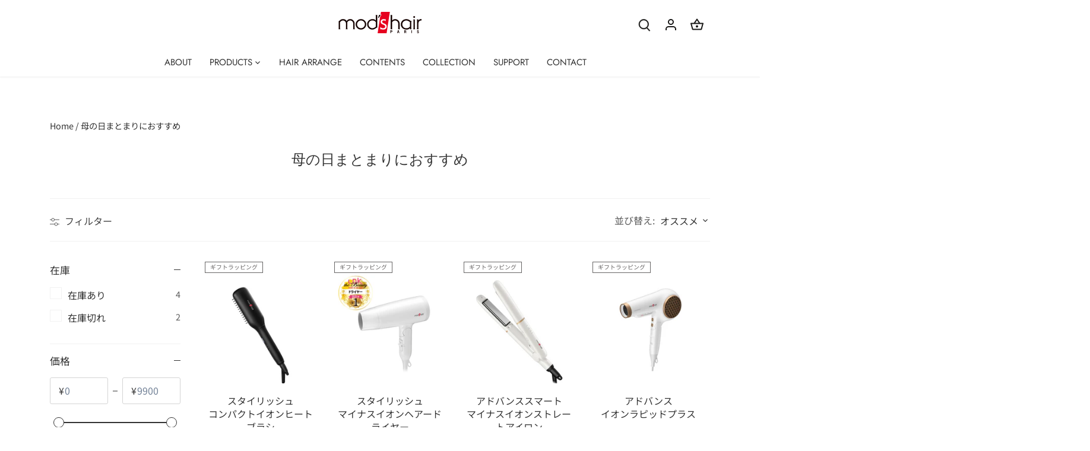

--- FILE ---
content_type: text/css
request_url: https://mods-stylingtools.com/cdn/shop/t/11/assets/mega-menu.css?v=71516590707833710351747356291
body_size: -184
content:
.main-nav .drop-uber .sub-nav{width:100%;background-color:#fff;padding:20px 0;position:absolute;left:0;z-index:1000}.main-nav .drop-uber .sub-nav .container{max-width:900px;margin:0 auto;display:grid;grid-template-columns:repeat(5,1fr);gap:20px;padding:20px 0;font-size:15px}.main-nav .drop-uber .sub-nav .mega-menu-column{min-width:0}.main-nav .drop-uber .sub-nav .mega-menu-column:first-child{width:236px}.main-nav .drop-uber .sub-nav .mega-menu-column:nth-child(2){width:186px}.main-nav .drop-uber .sub-nav .mega-menu-column:nth-child(5){width:160px}.main-nav .drop-uber .sub-nav .column-header{margin-bottom:10px;font-size:18px}.main-nav .drop-uber .sub-nav .series-item{display:flex;align-items:flex-start;gap:4px;margin-bottom:15px}.main-nav .drop-uber .sub-nav .series-item-image{width:83px;height:83px;overflow:hidden;flex-shrink:0}.main-nav .drop-uber .sub-nav .series-item-image img{width:100%;height:100%;object-fit:cover}.main-nav .drop-uber .sub-nav .series-item-content{flex:1;min-width:0}.main-nav .drop-uber .sub-nav .series-item-title{font-weight:500;margin-bottom:2px;white-space:nowrap;overflow:hidden;text-overflow:ellipsis}.main-nav .drop-uber .sub-nav .series-item-description{font-size:12px;color:#666;line-height:1.4;white-space:normal;word-wrap:break-word}.main-nav .drop-uber .sub-nav .category-item{display:flex;align-items:center;gap:4px;margin-bottom:10px}.main-nav .drop-uber .sub-nav .category-item-image{width:40px;height:40px;overflow:hidden;flex-shrink:0}.main-nav .drop-uber .sub-nav .category-item-image img{width:100%;height:100%;object-fit:cover}.main-nav .drop-uber .sub-nav .category-item-title{font-weight:400}.main-nav .drop-uber .sub-nav .text-item{margin-bottom:8px}.main-nav .drop-uber .sub-nav .text-item a{color:#333;text-decoration:none}.main-nav .drop-uber .sub-nav a:hover{text-decoration:none;opacity:.8}.main-nav .drop-uber .sub-nav .sub-nav-links-column,.main-nav .drop-uber .sub-nav .sub-nav-images-column{display:none}@media (max-width: 960px){.main-nav .drop-uber .sub-nav .container{max-width:100%;padding:0 20px;grid-template-columns:repeat(2,1fr)}.main-nav .drop-uber .sub-nav .mega-menu-column:nth-child(n+3){display:none}}
/*# sourceMappingURL=/cdn/shop/t/11/assets/mega-menu.css.map?v=71516590707833710351747356291 */


--- FILE ---
content_type: text/css
request_url: https://mods-stylingtools.com/cdn/shop/t/11/assets/slideshow-text-below.css?v=103567673902379879851749199057
body_size: -190
content:
.slideshow-section--text-below .slideshow .slick-dots{bottom:0}.slideshow-section--text-below .slideshow .rimage-outer-wrapper{position:relative}.slick-slider-dots-below .slick-dots{margin-bottom:5px}.slick-slider-dots-below .slick-dots li button:before{color:#333}.slick-slider-dots-below .slick-dots li.slick-active button{border-color:#333}.slick-slider-dots-below .slick-dots li.slick-active button:before{color:#333}.has-tint.has-tint--overlay-disabled:after{content:none}.image-overlay.image-overlay--text-below{padding:10px 20px;position:relative}.image-overlay.image-overlay--text-below:before{display:none}.image-overlay.image-overlay--text-below .inner{display:block}.image-overlay.image-overlay--text-below .inner:before{display:none}.slideshow--navigation-dots .image-overlay.image-overlay--text-below .inner{padding:0}.image-overlay.image-overlay--text-below .inner .line-1,.image-overlay.image-overlay--text-below .inner .line-2,.image-overlay.image-overlay--text-below .inner .feature-subheader,.image-overlay.image-overlay--text-below .inner .line-3 .link-display,.image-overlay.image-overlay--text-below .line-3 .inner .link-display{color:#343434}.image-overlay.image-overlay--text-below .inner .line-1{margin-bottom:10px}.image-overlay.image-overlay--text-below .inner .line-3{padding-bottom:10px}.image-overlay.image-overlay--text-below .inner .line-3 .link-display{color:#414141}.image-overlay.image-overlay--text-below .inner .line-3 .btn--secondary{border:1px solid #191817}.image-overlay.image-overlay--text-below.align-left .inner,.image-overlay.image-overlay--text-below.align-right .inner{text-align:center}.image-overlay.image-overlay--text-below .inner{width:100%}.image-overlay.image-overlay--text-below .btn.btn--secondary,.image-overlay.image-overlay--text-below .account-area .btn--secondary.action_link,.account-area .image-overlay.image-overlay--text-below .btn--secondary.action_link,.image-overlay.image-overlay--text-below .product-block .inner .btn--secondary.quick-buy,.product-block .inner .image-overlay.image-overlay--text-below .btn--secondary.quick-buy{border-color:#191817}.image-overlay.image-overlay--text-below .btn-overlay{border-color:currentColor}.has-full-width-section:not(.slideshow-section--text-below)+.has-full-width-section,.has-full-width-section:not(.slideshow-section--text-below)+.main-collection-section{margin-top:-2.5em!important}.slideshow-section.slideshow-section--full-width:not(.slideshow-section--text-below){padding-bottom:0!important}@media screen and (max-width: 767px){.image-overlay.image-overlay--text-below{padding:10px}}@media screen and (min-width: 768px){.slideshow-section--text-below{margin-top:0!important;margin-bottom:0!important}}.slick-track{background-color:#f7f7f7}.feature-subheader.cc-animate-init.-in.cc-animate-complete{font-size:16px}h2.line-1.cc-animate-init.-in.cc-animate-complete{font-size:22px;font-weight:500}.rte.line-2.large-text.cc-animate-init.-in.cc-animate-complete{font-size:15px}.rte.line-2.large-text.cc-animate-init.-in.cc-animate-complete p{margin-bottom:0}@media screen and (min-width: 1200px){h2.line-1.cc-animate-init.-in.cc-animate-complete{font-size:32px!important;font-weight:500}}@media screen and (max-width: 767px){.image-overlay h2.line-1{font-size:20px}.image-overlay .line-2{font-size:15px}.feature-subheader{font-size:14px}.slideshow--navigation-dots .image-overlay.image-overlay--text-below .inner{padding:0 0 20px}}
/*# sourceMappingURL=/cdn/shop/t/11/assets/slideshow-text-below.css.map?v=103567673902379879851749199057 */


--- FILE ---
content_type: text/css
request_url: https://mods-stylingtools.com/cdn/shop/t/11/assets/series.css?v=121909817289213717231747356693
body_size: -331
content:
.series-section{padding:60px 0;background-color:#fff;color:#000}.series-section__container{max-width:1000px;margin:0 auto;padding:0 20px}.series-section__header{margin-bottom:30px;text-align:center}.series-section__title{font-size:30px;margin:0}.series-grid{display:grid;grid-template-columns:repeat(2,1fr);gap:40px}.series-card{display:flex;background-color:#f7f7f7;text-decoration:none;color:inherit}.series-card__image-wrapper{flex:0 0 auto;width:174px;position:relative;overflow:hidden}.series-card__image{width:100%;height:100%;object-fit:cover;display:block}.series-card__text-content{flex:1;padding:20px;display:flex;flex-direction:column;justify-content:center}.series-card__subtitle{font-size:13px;margin:0}.series-card__title{font-size:24px;margin:0 0 6px}.series-card__description{font-size:13px;line-height:1.5;margin:0}.series-card__description p{margin:0}.series-card__description p:last-child{margin-bottom:0}.series-section__placeholder{text-align:center;padding:40px 0;background-color:#f7f7f7}@media screen and (max-width: 767px){.series-section{padding:35px 0}.series-section__header{text-align:left;margin-bottom:14px}.series-section__title{font-size:26px}.series-grid{grid-template-columns:1fr;gap:20px}.series-card__image-wrapper{width:154px}.series-card__text-content{padding:16px}.series-card__subtitle{font-size:10px}.series-card__title{font-size:20px}.series-card__description{font-size:10px}.series-card--even{flex-direction:row-reverse}}
/*# sourceMappingURL=/cdn/shop/t/11/assets/series.css.map?v=121909817289213717231747356693 */


--- FILE ---
content_type: text/css
request_url: https://mods-stylingtools.com/cdn/shop/t/11/assets/collection-compact.css?v=124481132634607088751747356743
body_size: -567
content:
.collection-compact-layout{display:flex;flex-wrap:wrap;margin:0 auto;gap:20px}.collection-compact-item{display:flex;align-items:center;margin-bottom:0;width:calc(25% - 15px);text-decoration:none;color:inherit}.collection-compact-item__image-wrapper{width:50px;height:50px;flex-shrink:0;margin-right:10px;overflow:hidden}.collection-compact-item__image{width:100%;height:100%;object-fit:cover}.collection-compact-item__title{font-size:15px;font-weight:400;margin:0}@media screen and (max-width: 767px){.collection-compact-item{width:calc(50% - 10px)}.collection-compact-item__image-wrapper{width:34px;height:34px}.collection-compact-item__title{font-size:13px}}
/*# sourceMappingURL=/cdn/shop/t/11/assets/collection-compact.css.map?v=124481132634607088751747356743 */


--- FILE ---
content_type: text/css
request_url: https://mods-stylingtools.com/cdn/shop/t/11/assets/blog-layouts.css?v=55266253718827855201747356777
body_size: 105
content:
.cc-carousel-container{overflow:hidden;padding-top:1px}@media (max-width: 767px){.cc-carousel-container{z-index:9998}}@media (min-width: 768px){.cc-carousel-container.cc-carousel-container--on-mobile{padding-top:0;overflow:visible}}.cc-carousel-container.not-a-carousel{padding-top:0;overflow:visible}.cc-carousel--previous,.cc-carousel--next{padding:0;height:44px;width:44px;border:none;background:transparent;position:absolute;display:none;bottom:auto;top:50%;left:auto;z-index:1;transform:translate3d(0,-50%,0);transition:filter .4s}.cc-carousel--previous.cc-initialized,.cc-carousel--next.cc-initialized{display:inline-block}.cc-carousel--previous:hover,.cc-carousel--previous:active,.cc-carousel--previous:focus,.cc-carousel--next:hover,.cc-carousel--next:active,.cc-carousel--next:focus{border:none;background:transparent}.cc-carousel--previous svg,.cc-carousel--next svg{height:30px;width:30px;border:1px solid rgba(0,0,0,.1);border-radius:50%;background-color:#fff}@media (min-width: 768px){.cc-carousel--previous svg,.cc-carousel--next svg{height:35px;width:35px}}.cc-carousel--previous{left:0;margin-left:0}.cc-start .cc-carousel--previous{filter:grayscale(100%) brightness(100%);pointer-events:none;opacity:.5!important}@media (min-width: 900px){.cc-carousel--previous{left:2%}}@media (min-width: 1441px){.cc-carousel--previous{left:2.5%}}.cc-carousel--next{right:0;margin-left:0}.cc-end .cc-carousel--next{filter:grayscale(100%) brightness(100%);pointer-events:none;opacity:.5!important}@media (min-width: 900px){.cc-carousel--next{right:2%}}@media (min-width: 1441px){.cc-carousel--next{right:2.5%}}.cc-carousel{display:flex;flex-wrap:nowrap;user-select:none;-webkit-user-select:none;overflow-y:auto;-webkit-overflow-scrolling:touch;margin-bottom:0!important}.cc-carousel-mobile--no-scrollbar .cc-carousel{-ms-overflow-style:none;scrollbar-width:none}.cc-carousel-mobile--no-scrollbar .cc-carousel::-webkit-scrollbar{display:none}.cc-carousel.cc-initialized{cursor:grab}.cc-carousel.cc-carousel--smooth-scroll{scroll-behavior:smooth}@media (max-width: 767px){.cc-carousel{scroll-snap-type:x mandatory;scroll-behavior:smooth;-webkit-overflow-scrolling:touch}.cc-carousel .article{scroll-snap-align:start;width:calc(50% - 20px)}}@media (min-width: 768px){.cc-carousel::-webkit-scrollbar{width:0px;height:0px}.cc-carousel::-webkit-scrollbar-thumb{background:#0000004d}.cc-carousel::-webkit-scrollbar-track{background:#dfdfdf}.cc-carousel:not(.cc-initialized)::-webkit-scrollbar{height:0px}.cc-carousel .article{width:calc(25% - 20px)}}.cc-carousel .article{flex:0 0 auto;margin:0 10px;box-sizing:border-box}.blog-text-list{display:flex;flex-direction:column;width:100%}.blog-text-list__item{display:flex;align-items:center;padding:15px 0;border-bottom:1px solid #DCDCDC;text-decoration:none;color:inherit}.blog-text-list__date{flex:0 0 auto;width:120px;font-size:13px;color:#000}.blog-text-list__title{flex:1;font-size:14px;font-weight:400;margin:0;color:#000}@media screen and (max-width: 767px){.blog-text-list__item{padding:12px 0}}.blog-section{position:relative}.blog-section .cc-carousel--previous,.blog-section .cc-carousel--next{position:absolute;top:50%;transform:translateY(-50%);z-index:10}.blog-section .cc-carousel--previous{left:10px}.blog-section .cc-carousel--next{right:10px}@media (min-width: 768px){.blog-section .cc-carousel--previous{left:20px}.blog-section .cc-carousel--next{right:20px}}
/*# sourceMappingURL=/cdn/shop/t/11/assets/blog-layouts.css.map?v=55266253718827855201747356777 */


--- FILE ---
content_type: text/css
request_url: https://mods-stylingtools.com/cdn/shop/t/11/assets/product-block-custom.css?v=92397732056390322431747356894
body_size: -487
content:
.product-block .product-block__title-price{flex-grow:0!important}.product-block{display:flex;flex-direction:column}.product-block__inner{display:flex;flex-direction:column;height:100%}.product-block .title{display:block;min-height:60px;margin-bottom:8px}.product-sku-container{min-height:40px;margin-bottom:8px;display:flex;align-items:center}.price-container{min-height:30px;margin-bottom:8px;display:flex;align-items:center}.review-container{min-height:26px;margin-bottom:8px;display:flex;align-items:center}.feature-container{min-height:60px;display:flex;align-items:flex-start}.product-block__features{margin-bottom:0;width:100%}.review-container .themed-product-reviews{margin-bottom:0!important}.feature-tags{display:flex;flex-wrap:wrap;gap:5px;margin-bottom:0}.product-sku{font-size:12px;color:#727272;line-height:1.4}
/*# sourceMappingURL=/cdn/shop/t/11/assets/product-block-custom.css.map?v=92397732056390322431747356894 */


--- FILE ---
content_type: text/css
request_url: https://mods-stylingtools.com/cdn/shop/t/11/assets/collection-series.css?v=61826773558914269421745748260
body_size: -373
content:
.collection-series-header{text-align:center;margin-bottom:30px}.collection-series-title{margin-bottom:0;letter-spacing:4px;font-size:32px}.collection-series-subtitle{margin-bottom:20px;font-size:13px}.collection-series-image-container{width:100%;margin-bottom:30px;position:relative}.collection-series-image-container.full-width{width:100vw;position:relative;left:50%;right:50%;margin-left:-50vw;margin-right:-50vw}.collection-series-image{width:100%;position:relative;overflow:hidden}.collection-series-image img{width:100%;height:auto;object-fit:cover;display:block}.collection-series-description{margin-bottom:40px;text-align:center}.desktop-image{display:none}.desktop-image .image-wrapper{position:relative;padding-top:25%}.desktop-image .image-wrapper img{position:absolute;top:0;left:0;width:100%;height:100%;object-fit:cover}.mobile-image{display:none}.mobile-image .image-wrapper{position:relative;padding-top:40.31%}.mobile-image .image-wrapper img{position:absolute;top:0;left:0;width:100%;height:100%;object-fit:cover}@media (max-width: 767px){.mobile-image{display:block}.collection-series-title{font-size:28px}.collection-series-subtitle{font-size:10px}#content .section{margin-top:20px!important;margin-bottom:20px!important}}@media (min-width: 768px){.desktop-image{display:block}}
/*# sourceMappingURL=/cdn/shop/t/11/assets/collection-series.css.map?v=61826773558914269421745748260 */


--- FILE ---
content_type: text/css
request_url: https://mods-stylingtools.com/cdn/shop/t/11/assets/lookbook.css?v=116192425295237642961745124564
body_size: -355
content:
.lookbook-section{width:100%;margin:0 auto}.lookbook-section h2,.lookbook-section h3{text-align:left;font-weight:700;margin-bottom:.6rem;margin-top:40px;line-height:1.25}.lookbook-section .lead{text-align:left;margin:0 auto clamp(24px,0,24px);max-width:48rem}.video--pc,.video--sp{width:100%;height:auto;display:block;object-fit:cover;margin-bottom:40px}@media (max-width:749px){.video--pc{display:none}}@media (min-width:750px){.video--sp{display:none}}.lookbook-grid{--gap:clamp(8px,1vw,24px);display:grid;grid-template-columns:repeat(3,1fr);gap:var(--gap);list-style:none;margin:0 0 clamp(40px,6vw,80px);padding:0}.lookbook-grid img{display:block;width:100%;aspect-ratio:3/4;object-fit:cover}@media (max-width:749px){.lookbook-grid{grid-template-columns:repeat(2,1fr)}}.hero--pc,.hero--sp{width:100%;height:auto;display:block;object-fit:cover;margin-bottom:40px}@media (max-width:749px){.hero--pc{display:none}}@media (min-width:750px){.hero--sp{display:none}}
/*# sourceMappingURL=/cdn/shop/t/11/assets/lookbook.css.map?v=116192425295237642961745124564 */
